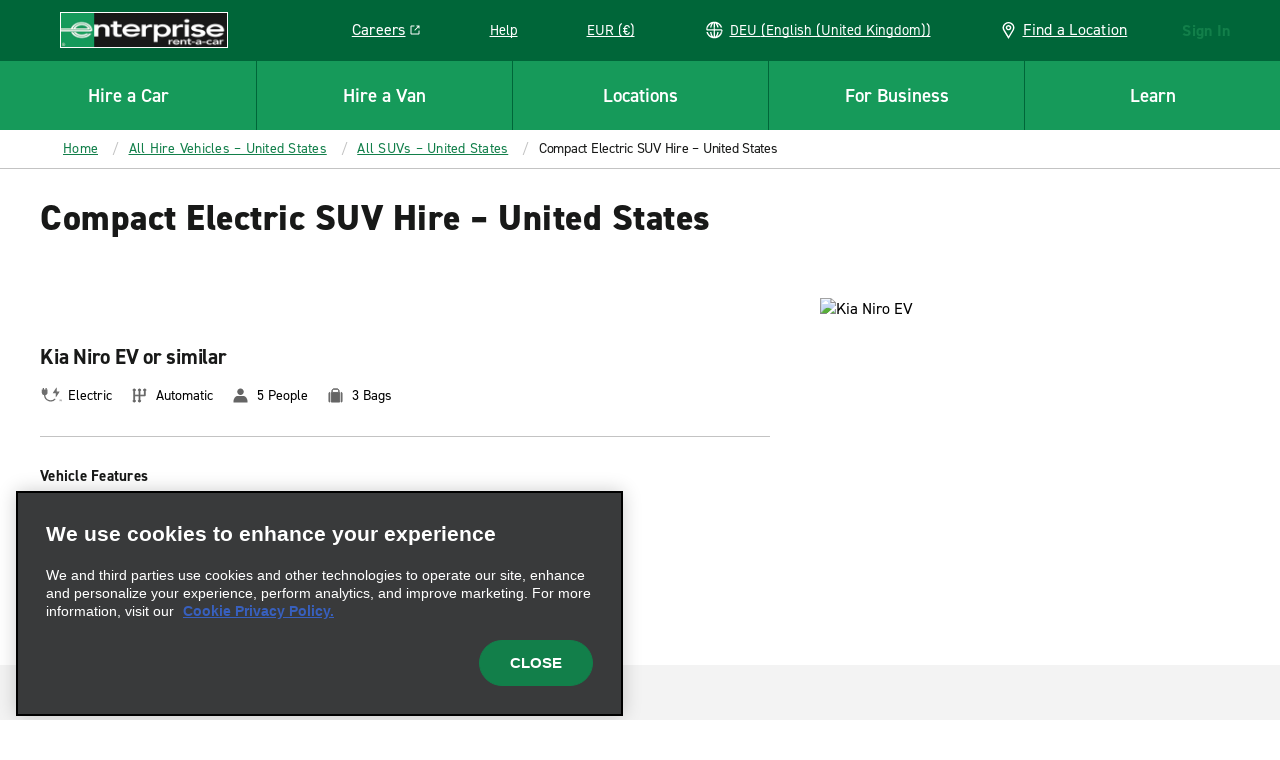

--- FILE ---
content_type: image/svg+xml
request_url: https://www.enterprise.de/etc.clientlibs/ecom/clientlibs/clientlib-ecom/resources/img/specs-transmission.svg
body_size: 263
content:
<svg width="24" height="24" viewBox="0 0 15 16" fill="none" xmlns="http://www.w3.org/2000/svg">
<path d="M12.6875 3.61321V3.31305L12.4226 3.17192C11.9915 2.94226 11.75 2.56278 11.75 2.16482C11.75 1.57954 12.3124 1 13.125 1C13.9376 1 14.5 1.57954 14.5 2.16482C14.5 2.56973 14.2522 2.95803 13.8378 3.16656L13.5625 3.30506V3.61321V8.32408H8.4375H7.9375V8.82408V12.3701V12.6703L8.20241 12.8114C8.6335 13.0411 8.875 13.4206 8.875 13.8185C8.875 14.4038 8.31265 14.9834 7.5 14.9834C6.68735 14.9834 6.125 14.4038 6.125 13.8185C6.125 13.4136 6.37278 13.0253 6.78723 12.8168L7.0625 12.6783V12.3701V8.82408V8.32408H6.5625H2.8125H2.3125V8.82408V12.3868V12.6869L2.57741 12.8281C3.0085 13.0577 3.25 13.4372 3.25 13.8352C3.25 14.4205 2.68765 15 1.875 15C1.06235 15 0.5 14.4205 0.5 13.8352C0.5 13.4303 0.747781 13.042 1.16223 12.8334L1.4375 12.6949V12.3868V3.61321V3.31305L1.17259 3.17192C0.741503 2.94226 0.5 2.56278 0.5 2.16482C0.5 1.57954 1.06235 1 1.875 1C2.68765 1 3.25 1.57954 3.25 2.16482C3.25 2.56973 3.00222 2.95803 2.58777 3.16656L2.3125 3.30506V3.61321V7.15927V7.65927H2.8125H6.5625H7.0625V7.15927V3.61321V3.31305L6.79759 3.17192C6.3665 2.94226 6.125 2.56278 6.125 2.16482C6.125 1.57954 6.68735 1 7.5 1C8.31265 1 8.875 1.57954 8.875 2.16482C8.875 2.56973 8.62722 2.95803 8.21277 3.16656L7.9375 3.30506V3.61321V7.15927V7.65927H8.4375H12.1875H12.6875V7.15927V3.61321Z" fill="#656565" stroke="#656565"/>
</svg>
